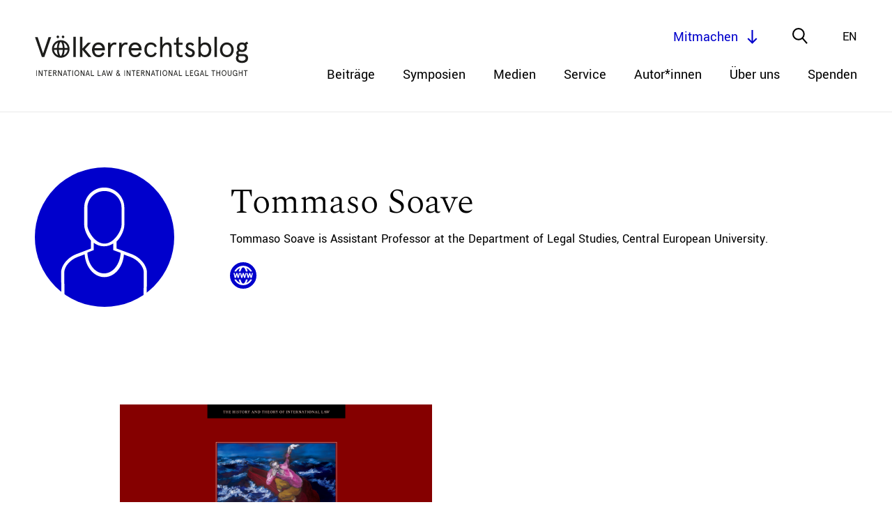

--- FILE ---
content_type: text/html; charset=UTF-8
request_url: https://voelkerrechtsblog.org/de/authors/tommaso-soave/
body_size: 10221
content:

<!doctype html>
<html class="no-js" lang="de">
    <head>
        <meta charset="utf-8">
        <meta content="IE=edge,chrome=1" http-equiv="X-UA-Compatible">
        <meta name="viewport" content="width=device-width, initial-scale=1.0">
        
        <!--[if lt IE 9]>
            <script src="https://voelkerrechtsblog.org/wp-content/themes/voelkerrechtsblog-theme/js/html5shiv.min.js"></script>
        <![endif]-->
        <link rel="stylesheet" href="https://voelkerrechtsblog.org/wp-content/themes/voelkerrechtsblog-theme/css/jquery-ui.css">
        <link rel="stylesheet" href="https://voelkerrechtsblog.org/wp-content/themes/voelkerrechtsblog-theme/css/animate.css">
        <link rel="stylesheet" href="https://voelkerrechtsblog.org/wp-content/themes/voelkerrechtsblog-theme/style.css?1715070011">

        <link rel="apple-touch-icon" sizes="180x180" href="https://voelkerrechtsblog.org/wp-content/themes/voelkerrechtsblog-theme/favicons//apple-touch-icon.png">
        <link rel="icon" type="image/png" sizes="32x32" href="https://voelkerrechtsblog.org/wp-content/themes/voelkerrechtsblog-theme/favicons//favicon-32x32.png">
        <link rel="icon" type="image/png" sizes="16x16" href="https://voelkerrechtsblog.org/wp-content/themes/voelkerrechtsblog-theme/favicons//favicon-16x16.png">
        <link rel="manifest" href="https://voelkerrechtsblog.org/wp-content/themes/voelkerrechtsblog-theme/favicons//site.webmanifest">

	      <meta name='robots' content='index, follow, max-image-preview:large, max-snippet:-1, max-video-preview:-1' />

	<!-- This site is optimized with the Yoast SEO plugin v26.8 - https://yoast.com/product/yoast-seo-wordpress/ -->
	<title>Articles written by Tommaso Soave on Völkerrechtsblog</title>
	<link rel="canonical" href="https://voelkerrechtsblog.org/authors/tommaso-soave/" />
	<script type="application/ld+json" class="yoast-schema-graph">{"@context":"https://schema.org","@graph":[{"@type":"CollectionPage","@id":"https://voelkerrechtsblog.org/authors/tommaso-soave/","url":"https://voelkerrechtsblog.org/authors/tommaso-soave/","name":"Articles written by Tommaso Soave on Völkerrechtsblog","isPartOf":{"@id":"https://voelkerrechtsblog.org/#website"},"breadcrumb":{"@id":"https://voelkerrechtsblog.org/authors/tommaso-soave/#breadcrumb"},"inLanguage":"de-DE"},{"@type":"BreadcrumbList","@id":"https://voelkerrechtsblog.org/authors/tommaso-soave/#breadcrumb","itemListElement":[{"@type":"ListItem","position":1,"name":"Home","item":"https://voelkerrechtsblog.org/"},{"@type":"ListItem","position":2,"name":"Tommaso Soave"}]},{"@type":"WebSite","@id":"https://voelkerrechtsblog.org/#website","url":"https://voelkerrechtsblog.org/","name":"Völkerrechtsblog","description":"International Law and International Legal Thought","publisher":{"@id":"https://voelkerrechtsblog.org/#organization"},"potentialAction":[{"@type":"SearchAction","target":{"@type":"EntryPoint","urlTemplate":"https://voelkerrechtsblog.org/?s={search_term_string}"},"query-input":{"@type":"PropertyValueSpecification","valueRequired":true,"valueName":"search_term_string"}}],"inLanguage":"de-DE"},{"@type":"Organization","@id":"https://voelkerrechtsblog.org/#organization","name":"Völkerrechtsblog","url":"https://voelkerrechtsblog.org/","logo":{"@type":"ImageObject","inLanguage":"de-DE","@id":"https://voelkerrechtsblog.org/#/schema/logo/image/","url":"https://voelkerrechtsblog.org/wp-content/uploads/2020/09/Logo_big_transp.png","contentUrl":"https://voelkerrechtsblog.org/wp-content/uploads/2020/09/Logo_big_transp.png","width":1814,"height":2277,"caption":"Völkerrechtsblog"},"image":{"@id":"https://voelkerrechtsblog.org/#/schema/logo/image/"}}]}</script>
	<!-- / Yoast SEO plugin. -->


<link rel="alternate" type="application/rss+xml" title="Völkerrechtsblog &raquo; Author-Feed für Tommaso Soave" href="https://voelkerrechtsblog.org/de/authors/tommaso-soave/feed/" />
<style id='wp-img-auto-sizes-contain-inline-css' type='text/css'>
img:is([sizes=auto i],[sizes^="auto," i]){contain-intrinsic-size:3000px 1500px}
/*# sourceURL=wp-img-auto-sizes-contain-inline-css */
</style>
<style id='wp-block-library-inline-css' type='text/css'>
:root{--wp-block-synced-color:#7a00df;--wp-block-synced-color--rgb:122,0,223;--wp-bound-block-color:var(--wp-block-synced-color);--wp-editor-canvas-background:#ddd;--wp-admin-theme-color:#007cba;--wp-admin-theme-color--rgb:0,124,186;--wp-admin-theme-color-darker-10:#006ba1;--wp-admin-theme-color-darker-10--rgb:0,107,160.5;--wp-admin-theme-color-darker-20:#005a87;--wp-admin-theme-color-darker-20--rgb:0,90,135;--wp-admin-border-width-focus:2px}@media (min-resolution:192dpi){:root{--wp-admin-border-width-focus:1.5px}}.wp-element-button{cursor:pointer}:root .has-very-light-gray-background-color{background-color:#eee}:root .has-very-dark-gray-background-color{background-color:#313131}:root .has-very-light-gray-color{color:#eee}:root .has-very-dark-gray-color{color:#313131}:root .has-vivid-green-cyan-to-vivid-cyan-blue-gradient-background{background:linear-gradient(135deg,#00d084,#0693e3)}:root .has-purple-crush-gradient-background{background:linear-gradient(135deg,#34e2e4,#4721fb 50%,#ab1dfe)}:root .has-hazy-dawn-gradient-background{background:linear-gradient(135deg,#faaca8,#dad0ec)}:root .has-subdued-olive-gradient-background{background:linear-gradient(135deg,#fafae1,#67a671)}:root .has-atomic-cream-gradient-background{background:linear-gradient(135deg,#fdd79a,#004a59)}:root .has-nightshade-gradient-background{background:linear-gradient(135deg,#330968,#31cdcf)}:root .has-midnight-gradient-background{background:linear-gradient(135deg,#020381,#2874fc)}:root{--wp--preset--font-size--normal:16px;--wp--preset--font-size--huge:42px}.has-regular-font-size{font-size:1em}.has-larger-font-size{font-size:2.625em}.has-normal-font-size{font-size:var(--wp--preset--font-size--normal)}.has-huge-font-size{font-size:var(--wp--preset--font-size--huge)}.has-text-align-center{text-align:center}.has-text-align-left{text-align:left}.has-text-align-right{text-align:right}.has-fit-text{white-space:nowrap!important}#end-resizable-editor-section{display:none}.aligncenter{clear:both}.items-justified-left{justify-content:flex-start}.items-justified-center{justify-content:center}.items-justified-right{justify-content:flex-end}.items-justified-space-between{justify-content:space-between}.screen-reader-text{border:0;clip-path:inset(50%);height:1px;margin:-1px;overflow:hidden;padding:0;position:absolute;width:1px;word-wrap:normal!important}.screen-reader-text:focus{background-color:#ddd;clip-path:none;color:#444;display:block;font-size:1em;height:auto;left:5px;line-height:normal;padding:15px 23px 14px;text-decoration:none;top:5px;width:auto;z-index:100000}html :where(.has-border-color){border-style:solid}html :where([style*=border-top-color]){border-top-style:solid}html :where([style*=border-right-color]){border-right-style:solid}html :where([style*=border-bottom-color]){border-bottom-style:solid}html :where([style*=border-left-color]){border-left-style:solid}html :where([style*=border-width]){border-style:solid}html :where([style*=border-top-width]){border-top-style:solid}html :where([style*=border-right-width]){border-right-style:solid}html :where([style*=border-bottom-width]){border-bottom-style:solid}html :where([style*=border-left-width]){border-left-style:solid}html :where(img[class*=wp-image-]){height:auto;max-width:100%}:where(figure){margin:0 0 1em}html :where(.is-position-sticky){--wp-admin--admin-bar--position-offset:var(--wp-admin--admin-bar--height,0px)}@media screen and (max-width:600px){html :where(.is-position-sticky){--wp-admin--admin-bar--position-offset:0px}}
/*wp_block_styles_on_demand_placeholder:697b0f537bb95*/
/*# sourceURL=wp-block-library-inline-css */
</style>
<style id='classic-theme-styles-inline-css' type='text/css'>
/*! This file is auto-generated */
.wp-block-button__link{color:#fff;background-color:#32373c;border-radius:9999px;box-shadow:none;text-decoration:none;padding:calc(.667em + 2px) calc(1.333em + 2px);font-size:1.125em}.wp-block-file__button{background:#32373c;color:#fff;text-decoration:none}
/*# sourceURL=/wp-includes/css/classic-themes.min.css */
</style>
<link rel='stylesheet' id='wpo_min-header-0-css' href='https://voelkerrechtsblog.org/wp-content/cache/wpo-minify/1760947077/assets/wpo-minify-header-31601434.min.css' type='text/css' media='all' />
<script type="text/javascript" id="wpo_min-header-0-js-extra">
/* <![CDATA[ */
var loadmore_btn_params = {"ajaxurl":"https://voelkerrechtsblog.org/wp-admin/admin-ajax.php","posts":"{\"authors\":\"tommaso-soave\",\"lang\":\"de\",\"error\":\"\",\"m\":\"\",\"p\":0,\"post_parent\":\"\",\"subpost\":\"\",\"subpost_id\":\"\",\"attachment\":\"\",\"attachment_id\":0,\"name\":\"\",\"pagename\":\"\",\"page_id\":0,\"second\":\"\",\"minute\":\"\",\"hour\":\"\",\"day\":0,\"monthnum\":0,\"year\":0,\"w\":0,\"category_name\":\"\",\"tag\":\"\",\"cat\":\"\",\"tag_id\":\"\",\"author\":\"\",\"author_name\":\"\",\"feed\":\"\",\"tb\":\"\",\"paged\":0,\"meta_key\":\"\",\"meta_value\":\"\",\"preview\":\"\",\"s\":\"\",\"sentence\":\"\",\"title\":\"\",\"fields\":\"all\",\"menu_order\":\"\",\"embed\":\"\",\"category__in\":[],\"category__not_in\":[],\"category__and\":[],\"post__in\":[],\"post__not_in\":[],\"post_name__in\":[],\"tag__in\":[],\"tag__not_in\":[],\"tag__and\":[],\"tag_slug__in\":[],\"tag_slug__and\":[],\"post_parent__in\":[],\"post_parent__not_in\":[],\"author__in\":[],\"author__not_in\":[],\"search_columns\":[],\"meta_query\":[{\"relation\":\"OR\",\"0\":{\"key\":\"_languages\",\"compare\":\"NOT EXISTS\"},\"1\":{\"key\":\"_languages\",\"value\":\"s:2:\\\"de\\\";\",\"compare\":\"LIKE\"}}],\"ignore_sticky_posts\":false,\"suppress_filters\":false,\"cache_results\":true,\"update_post_term_cache\":true,\"update_menu_item_cache\":false,\"lazy_load_term_meta\":true,\"update_post_meta_cache\":true,\"post_type\":\"\",\"posts_per_page\":99,\"nopaging\":false,\"comments_per_page\":\"50\",\"no_found_rows\":false,\"taxonomy\":\"authors\",\"term\":\"tommaso-soave\",\"order\":\"DESC\"}","current_page":"1","max_page":"1"};
//# sourceURL=wpo_min-header-0-js-extra
/* ]]> */
</script>
<script type="text/javascript" src="https://voelkerrechtsblog.org/wp-content/cache/wpo-minify/1760947077/assets/wpo-minify-header-7b160e63.min.js" id="wpo_min-header-0-js"></script>
<link rel="https://api.w.org/" href="https://voelkerrechtsblog.org/de/wp-json/" /><link rel="alternate" title="JSON" type="application/json" href="https://voelkerrechtsblog.org/de/wp-json/wp/v2/authors/7163" /><link rel="EditURI" type="application/rsd+xml" title="RSD" href="https://voelkerrechtsblog.org/xmlrpc.php?rsd" />
<link rel="alternate" hreflang="x-default" href="https://voelkerrechtsblog.org/authors/tommaso-soave/"/>
<link rel="alternate" hreflang="en-en" href="https://voelkerrechtsblog.org/authors/tommaso-soave/"/>
<link rel="alternate" hreflang="de-de" href="https://voelkerrechtsblog.org/de/authors/tommaso-soave/"/>
<style type="text/css">.recentcomments a{display:inline !important;padding:0 !important;margin:0 !important;}</style>		<style type="text/css" id="wp-custom-css">
			.block-accordion.team .accordion-content .block-image-publisher,.block-accordion.authors .accordion-content .block-image-publisher{overflow:hidden;position:relative;min-height:200px;margin:20px 0}
.block-accordion.team .accordion-content .block-image-publisher .block-image,.block-accordion.authors .accordion-content .block-image-publisher .block-image{position:relative;float:left;width:200px;margin:20px 0 40px;}
.block-accordion.team .accordion-content .block-image-publisher .block-image:before,.block-accordion.authors .accordion-content .block-image-publisher .block-image:before{display:block;content:"";width:100%;padding-top:100%}
.block-accordion.team .accordion-content .block-image-publisher .block-image>.content,.block-accordion.authors .accordion-content .block-image-publisher .block-image>.content{position:absolute;top:0;left:0;right:0;bottom:0}
.block-accordion.team .accordion-content .block-image-publisher .block-image canvas,.block-accordion.team .accordion-content .block-image-publisher .block-image img,.block-accordion.authors .accordion-content .block-image-publisher .block-image canvas,.block-accordion.authors .accordion-content .block-image-publisher .block-image img{position:absolute;top:0;left:0;right:0;bottom:0;object-fit:contain;width:100%;height:100%;display:block;-webkit-transition:all 300ms ease-out;-moz-transition:all 300ms ease-out;transition:all 300ms ease-out}
.block-accordion.team .accordion-content .block-image-publisher .block-image-placeholder:before,.block-accordion.authors .accordion-content .block-image-publisher .block-image-placeholder:before{display:block;content:"";width:100%;padding-top:100%}
.block-accordion.team
.accordion-content .block-image-publisher .block-image-placeholder>.content,.block-accordion.authors .accordion-content .block-image-publisher .block-image-placeholder>.content{position:absolute;top:0;left:0;right:0;bottom:0}
.block-accordion.team .accordion-content .block-image-publisher .block-contact,.block-accordion.authors .accordion-content .block-image-publisher .block-contact{position:absolute;top:50%;bottom:auto;-webkit-transform:translateY(-50%);-moz-transform:translateY(-50%);-ms-transform:translateY(-50%);-o-transform:translateY(-50%);transform:translateY(-50%);left:240px}
.block-accordion.team .accordion-content .block-image-publisher .block-contact .block-title,.block-accordion.authors .accordion-content .block-image-publisher .block-contact .block-title{font-family:"Spectral-light",serif;font-size:28px;line-height:45px;-webkit-transform:translateZ(0);-moz-transform:translateZ(0);-ms-transform:translateZ(0);-o-transform:translateZ(0);transform:translateZ(0)}
.block-accordion.team .accordion-content .block-image-publisher .block-contact .email,.block-accordion.authors .accordion-content .block-image-publisher .block-contact .email{display:inline-block;line-height:1.1}
.block-accordion.team .accordion-content .block-image-publisher .block-contact .follow-us,.block-accordion.authors .accordion-content .block-image-publisher .block-contact .follow-us{margin:10px 0 0 -6px}
.block-accordion.team .accordion-content .block-image-publisher .block-contact .follow-us .social-media-list li,.block-accordion.authors .accordion-content .block-image-publisher .block-contact .follow-us .social-media-list li{position:relative;display:inline-block;margin:0 6px}
.block-accordion.team .accordion-content .block-image-publisher .block-contact .follow-us .social-media-list li a,.block-accordion.authors .accordion-content .block-image-publisher .block-contact .follow-us .social-media-list li a{display:inline-block;width:30px;height:30px}@media only screen and (max-width: 800px){.block-accordion.team .editor-in-chief,.block-accordion.authors .editor-in-chief{margin:40px 0}
.block-accordion.team .accordion-head,.block-accordion.authors .accordion-head{padding:20px 30px 20px 0}
.block-accordion.team .accordion-head .accordion-title,.block-accordion.authors .accordion-head .accordion-title{width:100%;margin-bottom:5px}
.block-accordion.team .accordion-head .role,.block-accordion.authors .accordion-head .role{line-height:initial}
.block-accordion.team .accordion-head .dropdown-button,.block-accordion.authors .accordion-head .dropdown-button{top:30px}
.block-accordion.team .accordion-content,.block-accordion.authors .accordion-content{width:100%;padding:0 0 40px 0}
.block-accordion.team .accordion-content .block-image-publisher,.block-accordion.authors .accordion-content .block-image-publisher{min-height:200px;margin:0}
.block-accordion.team .accordion-content .block-image-publisher .block-image,.block-accordion.authors .accordion-content .block-image-publisher .block-image{width:120px;margin:20px 0}
.block-accordion.team .accordion-content .block-image-publisher .block-image-placeholder,.block-accordion.authors .accordion-content .block-image-publisher .block-image-placeholder{width:120px;margin:20px 0}
.block-accordion.team .accordion-content .block-image-publisher .block-contact,.block-accordion.authors .accordion-content .block-image-publisher .block-contact{left:140px}
.block-accordion.team .accordion-content .block-image-publisher .block-contact .block-title,.block-accordion.authors .accordion-content .block-image-publisher .block-contact .block-title{font-size:26px;line-height:36px}		</style>
				  
  		<meta property="og:title" content="The World Bank&#8217;s Lawyers: Book Launch">
  		<meta property="og:description" content="">
     		<meta property="og:image" content="https://voelkerrechtsblog.org/wp-content/uploads/2022/11/WBL-Cover-600x400.png">
     		
  		<meta property="og:url" content="https://voelkerrechtsblog.org/de/the-world-banks-lawyers-book-launch/">
		  
        <meta name="twitter:card" content="summary_large_image">
        <meta name="twitter:site" content="@Voe_Blog">
        <meta name="twitter:creator" content="@Voe_Blog">
        <meta name="twitter:title" content="The World Bank&#8217;s Lawyers: Book Launch">
        <meta name="twitter:description" content="">
            <meta name="twitter:image" content="https://voelkerrechtsblog.org/wp-content/uploads/2022/11/WBL-Cover-600x400.png">
	                 

    </head>
	
	
<!-- TOP NAVIGATION -->


<!-- SEARCH -->



<!-- FILTER -->



<!-- HOME -->


<!-- calls for papers / Jobs -->

<!-- Team -->


<!-- Article / Event -->


<!-- Event -->

<!-- Event Query -->


<!-- Author -->


<!-- Buttons -->





<!-- NEWSLETTER -->
	
	
    
    	
	

	  <body class="archive tax-authors term-tommaso-soave term-7163 wp-theme-voelkerrechtsblog-theme language-de" >

      <header class="site-header" role="banner" class="no-print">
        <div class="innerwrap">
          <div class="content">
            <a href="https://voelkerrechtsblog.org/de" class="logo"></a>
            <div id="mobile-navigation-trigger">
              <span></span><span></span><span></span><span></span>
            </div>
            <nav class="navigation" aria-label="primary-navigation" role="navigation" aria-hidden="true">
	<ul class="menu-items">
		<li id="menu-item-5141" class="menu-item menu-item-type-post_type menu-item-object-page menu-item-5141"><a href="https://voelkerrechtsblog.org/de/archive/">Beiträge</a></li>
<li id="menu-item-276" class="menu-item menu-item-type-post_type menu-item-object-page menu-item-276"><a href="https://voelkerrechtsblog.org/de/symposia/">Symposien</a></li>
<li id="menu-item-11742" class="menu-item menu-item-type-custom menu-item-object-custom menu-item-11742"><a href="https://voelkerrechtsblog.org/de/article-categories/media/">Medien</a></li>
<li id="menu-item-43" class="menu-item menu-item-type-post_type menu-item-object-page menu-item-has-children menu-item-43"><a href="https://voelkerrechtsblog.org/de/services/">Service</a>
<ul class="sub-menu">
	<li id="menu-item-44" class="menu-item menu-item-type-post_type menu-item-object-page menu-item-44"><a href="https://voelkerrechtsblog.org/de/services/events/">Events</a></li>
	<li id="menu-item-45" class="menu-item menu-item-type-post_type menu-item-object-page menu-item-45"><a href="https://voelkerrechtsblog.org/de/services/jobs/">Stellenangebote</a></li>
	<li id="menu-item-46" class="menu-item menu-item-type-post_type menu-item-object-page menu-item-46"><a href="https://voelkerrechtsblog.org/de/services/calls-for-papers/">Publikationsaufrufe</a></li>
	<li id="menu-item-25393" class="menu-item menu-item-type-post_type menu-item-object-page menu-item-25393"><a href="https://voelkerrechtsblog.org/de/services/open-letters-and-statements/">Offene Briefe und Stellungnahmen</a></li>
</ul>
</li>
<li id="menu-item-3342" class="menu-item menu-item-type-post_type menu-item-object-page menu-item-has-children menu-item-3342"><a href="https://voelkerrechtsblog.org/de/authors_/">Autor*innen</a>
<ul class="sub-menu">
	<li id="menu-item-3343" class="menu-item menu-item-type-post_type menu-item-object-page menu-item-3343"><a href="https://voelkerrechtsblog.org/de/authors_/list-of-authors/">Liste der Autor*innen</a></li>
	<li id="menu-item-3344" class="menu-item menu-item-type-post_type menu-item-object-page menu-item-3344"><a href="https://voelkerrechtsblog.org/de/authors_/directions-for-authors/">Hinweise für Autor*innen</a></li>
	<li id="menu-item-18345" class="menu-item menu-item-type-post_type menu-item-object-page menu-item-18345"><a href="https://voelkerrechtsblog.org/de/authors_/book-review-guidelines/">Leitlinien für Rezensionen</a></li>
	<li id="menu-item-20836" class="menu-item menu-item-type-post_type menu-item-object-page menu-item-20836"><a href="https://voelkerrechtsblog.org/de/authors_/reflectioens/">reflectiÖns</a></li>
</ul>
</li>
<li id="menu-item-47" class="menu-item menu-item-type-post_type menu-item-object-page menu-item-has-children menu-item-47"><a href="https://voelkerrechtsblog.org/de/about/">Über uns</a>
<ul class="sub-menu">
	<li id="menu-item-5139" class="menu-item menu-item-type-post_type menu-item-object-page menu-item-5139"><a href="https://voelkerrechtsblog.org/de/about/the-blog/">Über den Blog</a></li>
	<li id="menu-item-48" class="menu-item menu-item-type-post_type menu-item-object-page menu-item-48"><a href="https://voelkerrechtsblog.org/de/about/team-and-contact/">Team und Kontakt</a></li>
	<li id="menu-item-4958" class="menu-item menu-item-type-post_type menu-item-object-page menu-item-4958"><a href="https://voelkerrechtsblog.org/de/about/scientific-advisory-board/">Wissenschaftlicher Beirat</a></li>
	<li id="menu-item-5140" class="menu-item menu-item-type-post_type menu-item-object-page menu-item-5140"><a href="https://voelkerrechtsblog.org/de/about/partnerships-and-funding/">Partnerschaften und Förderungen</a></li>
	<li id="menu-item-4924" class="menu-item menu-item-type-post_type menu-item-object-page menu-item-4924"><a href="https://voelkerrechtsblog.org/de/about/open-access-statement/">Open Access Statement</a></li>
	<li id="menu-item-18166" class="menu-item menu-item-type-post_type menu-item-object-post menu-item-18166"><a href="https://voelkerrechtsblog.org/de/conference-opening-access-closing-the-knowledge-gap-international-legal-scholarship-going-online/">Konferenz</a></li>
	<li id="menu-item-14081" class="menu-item menu-item-type-post_type menu-item-object-page menu-item-14081"><a href="https://voelkerrechtsblog.org/de/about/archivierung/">Archivierung</a></li>
	<li id="menu-item-51" class="menu-item menu-item-type-post_type menu-item-object-page menu-item-51"><a href="https://voelkerrechtsblog.org/de/about/impressum/">Impressum</a></li>
</ul>
</li>
<li id="menu-item-25322" class="menu-item menu-item-type-post_type menu-item-object-page menu-item-25322"><a href="https://voelkerrechtsblog.org/de/donate/">Spenden</a></li>
	</ul>
</nav>
            <div class="top-level-nav">
              <div class="language-chooser">
	<!--
	$type – list, dropdown, select. Default – ‘list’.
	$show – flag, name, both. Default – ‘both’.
 	-->
	<ul class="wpm-language-switcher switcher-list">
			<li class="item-language-en">
							<a href="https://voelkerrechtsblog.org/authors/tommaso-soave/" data-lang="en">
																<span>En</span>
											</a>
					</li>
			<li class="item-language-de active">
							<span data-lang="de">
																<span>De</span>
											</span>
					</li>
	</ul>
</div>
              <div class="search-trigger"></div>
              <div class="participate-btn scrollto-btn" data-location="#participate" data-offset="0">Mitmachen</div>
            </div>
          </div>
        </div>
        <div class="nav-panel">
          <div class="block-search">
            <form id="search-form" action="https://voelkerrechtsblog.org/de" method="get">
	<input autocomplete="off" type="text" name="s" id="search-input" placeholder="Was möchten Sie finden?" value="" />
	<input type="submit" id="searchsubmit" value="search">
</form>
          </div>
        </div>
      </header>

      <nav class="mobile-navigation" aria-label="primary-navigation" role="navigation" aria-hidden="true">
	<ul class="menu-items">
		<li class="menu-item menu-item-type-post_type menu-item-object-page menu-item-5141"><a href="https://voelkerrechtsblog.org/de/archive/">Beiträge</a></li>
<li class="menu-item menu-item-type-post_type menu-item-object-page menu-item-276"><a href="https://voelkerrechtsblog.org/de/symposia/">Symposien</a></li>
<li class="menu-item menu-item-type-custom menu-item-object-custom menu-item-11742"><a href="https://voelkerrechtsblog.org/de/article-categories/media/">Medien</a></li>
<li class="menu-item menu-item-type-post_type menu-item-object-page menu-item-has-children menu-item-43"><a href="https://voelkerrechtsblog.org/de/services/">Service</a>
<ul class="sub-menu">
	<li class="menu-item menu-item-type-post_type menu-item-object-page menu-item-44"><a href="https://voelkerrechtsblog.org/de/services/events/">Events</a></li>
	<li class="menu-item menu-item-type-post_type menu-item-object-page menu-item-45"><a href="https://voelkerrechtsblog.org/de/services/jobs/">Stellenangebote</a></li>
	<li class="menu-item menu-item-type-post_type menu-item-object-page menu-item-46"><a href="https://voelkerrechtsblog.org/de/services/calls-for-papers/">Publikationsaufrufe</a></li>
	<li class="menu-item menu-item-type-post_type menu-item-object-page menu-item-25393"><a href="https://voelkerrechtsblog.org/de/services/open-letters-and-statements/">Offene Briefe und Stellungnahmen</a></li>
</ul>
</li>
<li class="menu-item menu-item-type-post_type menu-item-object-page menu-item-has-children menu-item-3342"><a href="https://voelkerrechtsblog.org/de/authors_/">Autor*innen</a>
<ul class="sub-menu">
	<li class="menu-item menu-item-type-post_type menu-item-object-page menu-item-3343"><a href="https://voelkerrechtsblog.org/de/authors_/list-of-authors/">Liste der Autor*innen</a></li>
	<li class="menu-item menu-item-type-post_type menu-item-object-page menu-item-3344"><a href="https://voelkerrechtsblog.org/de/authors_/directions-for-authors/">Hinweise für Autor*innen</a></li>
	<li class="menu-item menu-item-type-post_type menu-item-object-page menu-item-18345"><a href="https://voelkerrechtsblog.org/de/authors_/book-review-guidelines/">Leitlinien für Rezensionen</a></li>
	<li class="menu-item menu-item-type-post_type menu-item-object-page menu-item-20836"><a href="https://voelkerrechtsblog.org/de/authors_/reflectioens/">reflectiÖns</a></li>
</ul>
</li>
<li class="menu-item menu-item-type-post_type menu-item-object-page menu-item-has-children menu-item-47"><a href="https://voelkerrechtsblog.org/de/about/">Über uns</a>
<ul class="sub-menu">
	<li class="menu-item menu-item-type-post_type menu-item-object-page menu-item-5139"><a href="https://voelkerrechtsblog.org/de/about/the-blog/">Über den Blog</a></li>
	<li class="menu-item menu-item-type-post_type menu-item-object-page menu-item-48"><a href="https://voelkerrechtsblog.org/de/about/team-and-contact/">Team und Kontakt</a></li>
	<li class="menu-item menu-item-type-post_type menu-item-object-page menu-item-4958"><a href="https://voelkerrechtsblog.org/de/about/scientific-advisory-board/">Wissenschaftlicher Beirat</a></li>
	<li class="menu-item menu-item-type-post_type menu-item-object-page menu-item-5140"><a href="https://voelkerrechtsblog.org/de/about/partnerships-and-funding/">Partnerschaften und Förderungen</a></li>
	<li class="menu-item menu-item-type-post_type menu-item-object-page menu-item-4924"><a href="https://voelkerrechtsblog.org/de/about/open-access-statement/">Open Access Statement</a></li>
	<li class="menu-item menu-item-type-post_type menu-item-object-post menu-item-18166"><a href="https://voelkerrechtsblog.org/de/conference-opening-access-closing-the-knowledge-gap-international-legal-scholarship-going-online/">Konferenz</a></li>
	<li class="menu-item menu-item-type-post_type menu-item-object-page menu-item-14081"><a href="https://voelkerrechtsblog.org/de/about/archivierung/">Archivierung</a></li>
	<li class="menu-item menu-item-type-post_type menu-item-object-page menu-item-51"><a href="https://voelkerrechtsblog.org/de/about/impressum/">Impressum</a></li>
</ul>
</li>
<li class="menu-item menu-item-type-post_type menu-item-object-page menu-item-25322"><a href="https://voelkerrechtsblog.org/de/donate/">Spenden</a></li>
	</ul>
</nav>


      

    <div class="wrapper">

      <main>


<section>
    <div class="innerwrap">
      <div class="fadein-element slideup">

                  <div class="block-taxonomy-author fadein-element slideup">
            <div class="title-group">
            </div>
                                          <div class="author">
                <div class="block-image-author">
                                      <div class="block-image-placeholder no-author-image"></div>
                                  </div>
              
                <div class="block-author-biography">
                  <h1 class="author-name">Tommaso Soave</h1>
                                                        <div class="author-short-profile"><p>Tommaso Soave is Assistant Professor at the Department of Legal Studies, Central European University.</p>
</div>
                                                        <div class="follow-us">
                      <ul class="social-media-list">
                                                <li><a class="website white" href="https://people.ceu.edu/tommaso_soave" target="_blank"></a></li>
                                            </ul>
                    </div>
                                  </div>

              </div>
                      </div>
        
        
                  <div class="items block-article-teasers">

                      
          <a href="https://voelkerrechtsblog.org/de/the-world-banks-lawyers-book-launch/" class="item col-2 fadein-element slideup post-type-post">
                                      <div class="block-image fadein-element">
                <img class="lazyload" data-src="https://voelkerrechtsblog.org/wp-content/uploads/2022/11/WBL-Cover-600x400.png" alt="">
              </div>
            
            
            
                            <ul class="category">

                        <li>Book Review</li>
                                            <li>Symposium</li>
          
                                        <li>The World Bank&#8217;s Lawyers</li>
                     
      </ul>
            
            <h2 class="article-title">The World Bank&#8217;s Lawyers: Book Launch</h2>
            <div class="article-date">21.11.2022</div>
            <div class="article-authors"><div class="article-authors">
      
    <span class="author">Florenz Volkaert</span>
      
    <span class="author">Tommaso Soave</span>
      
    <span class="author">Ahmed Memon</span>
      
    <span class="author">Gail Lythgoe</span>
      
    <span class="author">Negar Mansouri</span>
      
    <span class="author">Dimitri Van Den Meerssche</span>
  </div>
</div>

                          <div class="article-teaser-text">On Wednesday 16 November, the ESIL Interest Groups on History of Intentional Law and International Organisations and Völkerrechtsblog, hosted a book launch for The World Bank’s Lawyers by Dr. Dimitri...</div>
            
            <div class="read-more">Mehr lesen</div>
          </a>
                </div>
      
      </div>
    </div>
  </section>




<!-- FOOTER -->
</main>

	<section id="participate" class="block-subscribe-contribution">
		<div class="innerwrap">
			<div class="items">

				

							<div class="item col-2 fadein-element slideup">
					<div class="headline">Deinen Beitrag einreichen</div>
					<div class="subline">Wir begrüßen Beiträge zu allen Themen des Völkerrechts und des Völkerrechtsdenkens. Bitte beachte unsere <a href="/de/authors_/directions-for-authors/" style="color:#00c">Hinweise für Autor*innen</a> und/oder <a href="/de/authors_/book-review-guidelines/" style="color:#00c">Leitlinien für Rezensionen</a>. Du kannst uns Deinen Text zusenden oder Dich mit einer Voranfrage an uns wenden:</div>
					<div class="email"><a href="mailto:editorial-team@voelkerrechtsblog.org">editorial-team@voelkerrechtsblog.org</a></div>
				</div>
							
				<div class="item col-2 fadein-element slideup">
					<div class="headline">Abonniere den Blog</div>
					<div class="subline">Abonniere den Blog um regelmäßig über neue Beiträge informiert zu werden, indem Du Deine E-Mail-Adresse in das unten stehende Feld einträgst.</div>
					<div class="block-newsletter-form" data-placeholder="Deine E-Mail-Adresse">
						 <p><div class="tnp tnp-subscription ">
<form method="post" action="https://voelkerrechtsblog.org/de/?na=s">
<input type="hidden" name="nlang" value="">
<div class="tnp-field tnp-field-email"><label for="tnp-1">Email</label>
<input class="tnp-email" type="email" name="ne" id="tnp-1" value="" placeholder="" required></div>
<div class="tnp-field tnp-privacy-field"><label><input type="checkbox" name="ny" required class="tnp-privacy"> <a target="_blank" href="https://voelkerrechtsblog.org/datenschutz/">By continuing, you accept the privacy policy</a></label></div><div class="tnp-field tnp-field-button" style="text-align: left"><input class="tnp-submit" type="submit" value="Subscribe" style="">
</div>
</form>
</div>
</p> 					</div>
				</div>
			</div>
		</div>
	</section>

	<footer class="no-print">
		<div class="innerwrap">
			<div class="content">
				<div class="block-partners-in-footer first-level">
					<div class="block-headline">Partnerschaften und Förderungen</div>
															    <div class="items">
					      					        <a href="http://www.dgfir.de/society/" class="item col-5">
					          					          					            <div class="block-image fadein-element">
					              <img class="lazyload" data-src="https://voelkerrechtsblog.org/wp-content/uploads/2025/05/DGIR_Logo_inkl_Schriftzug_colored-375x83.jpg" alt="">
					            </div>
					          					        </a>
					      					        <a href="https://www.dfg.de" class="item col-5">
					          					          					            <div class="block-image fadein-element">
					              <img class="lazyload" data-src="https://voelkerrechtsblog.org/wp-content/uploads/2020/09/DFG_Logo-375x95.gif" alt="">
					            </div>
					          					        </a>
					      					        <a href="https://www.ifhv.de/team/prof-dr-pierre-thielboerger" class="item col-5">
					          					          					            <div class="block-image fadein-element">
					              <img class="lazyload" data-src="https://voelkerrechtsblog.org/wp-content/uploads/2021/11/ifhv_thielboerger-e1664442500341-375x233.png" alt="">
					            </div>
					          					        </a>
					      					        <a href="https://www.uni-erfurt.de/en/faculty-of-economics-law-and-social-sciences/fields-of-study/law/administrative-law-and-public-international-law/prof-dr-michael-riegner-llm-nyu-1" class="item col-5">
					          					          					            <div class="block-image fadein-element">
					              <img class="lazyload" data-src="https://voelkerrechtsblog.org/wp-content/uploads/2025/03/Logo_StaWi_02-375x375.png" alt="">
					            </div>
					          					        </a>
					      					        <a href="https://intrechtdok.de/content/index.xml" class="item col-5">
					          					          					            <div class="block-image fadein-element">
					              <img class="lazyload" data-src="https://voelkerrechtsblog.org/wp-content/uploads/2020/09/Logo_intRechtDok-rot.svg" alt="">
					            </div>
					          					        </a>
					      					    </div>
										<a class="btn white" href="https://voelkerrechtsblog.org/de/about/partnerships-and-funding/">Weitere Informationen</a>
				</div>
				<div class="items second-level">
					<div class="item col-2 contact">
						<div class="block-headline">Kontakt</div>
																			<div class="contact-item">
								<div class="healine">Sende uns Deinen Beitrag an</div>
								<a class="email" href="mailto:editorial-team@voelkerrechtsblog.org">editorial-team@voelkerrechtsblog.org</a>
							</div>
													<div class="contact-item">
								<div class="healine">Sende uns Deine Events/Jobs/Calls for Papers an</div>
								<a class="email" href="mailto:newsletter@voelkerrechtsblog.org">newsletter@voelkerrechtsblog.org</a>
							</div>
																	</div>
					<div class="item col-4">
						<div class="block-headline">Folge uns</div>
													<div class="follow-us">
								<ul class="social-media-list">
																		<li><a class="bluesky" href="https://bsky.app/profile/voelkerrechtsblog.org" target="_blank"></a></li>
																		<li><a class="linkedin" href="https://linkedin.com/company/voelkerrechtsblog" target="_blank"></a></li>
																		<li><a class="mastodon" href="https://legal.social/@voelkerrechtsblog" target="_blank"></a></li>
																		<li><a class="facebook" href="https://facebook.com/voelkerrechtsblog/" target="_blank"></a></li>
																		<li><a class="twitter" href="https://x.com/Voe_Blog/status/1899801293520056830" target="_blank"></a></li>
																		<li><a class="instagram" href="https://instagram.com/voelkerrechtsblog" target="_blank"></a></li>
																</ul>
							</div>
											</div>
					<div class="item col-4">
						
	<nav class="footer-navigation" aria-label="footer-navigation" role="navigation">
		<ul class="menu-items footer">
			<li id="menu-item-25324" class="menu-item menu-item-type-post_type menu-item-object-page menu-item-25324"><a href="https://voelkerrechtsblog.org/de/services/events/">Events</a></li>
<li id="menu-item-56" class="menu-item menu-item-type-post_type menu-item-object-page menu-item-56"><a href="https://voelkerrechtsblog.org/de/services/jobs/">Stellenangebote</a></li>
<li id="menu-item-57" class="menu-item menu-item-type-post_type menu-item-object-page menu-item-57"><a href="https://voelkerrechtsblog.org/de/services/calls-for-papers/">Publikationsaufrufe</a></li>
<li id="menu-item-58" class="menu-item menu-item-type-post_type menu-item-object-page menu-item-58"><a href="https://voelkerrechtsblog.org/de/about/impressum/">Impressum</a></li>
<li id="menu-item-59" class="menu-item menu-item-type-post_type menu-item-object-page menu-item-59"><a href="https://voelkerrechtsblog.org/de/datenschutz/">Datenschutz</a></li>
<li id="menu-item-25323" class="menu-item menu-item-type-post_type menu-item-object-page menu-item-25323"><a href="https://voelkerrechtsblog.org/de/donate/">Spenden</a></li>
		</ul>
	</nav>
					</div>
				</div>
				<div class="copyright">© <span>2026</span> Völkerrechtsblog | Sämtliche Beiträge sind unter der <a style="color:#fff" href="https://creativecommons.org/licenses/by-sa/4.0/">Creative Commons BY SA 4.0<a>-Lizenz veröffentlicht.</div>
			</div>
		</div>
	</footer>

</div> <!-- // wrap-->


<script src="https://voelkerrechtsblog.org/wp-content/themes/voelkerrechtsblog-theme/js/modernizr-custom.js"></script>
<script src="https://voelkerrechtsblog.org/wp-content/themes/voelkerrechtsblog-theme/js/jquery-ui.min.js"></script>
<script src="https://voelkerrechtsblog.org/wp-content/themes/voelkerrechtsblog-theme/js/lazysizes.min.js"></script>
<script src="https://voelkerrechtsblog.org/wp-content/themes/voelkerrechtsblog-theme/js/unveilhooks.min.js"></script>
<script src="https://voelkerrechtsblog.org/wp-content/themes/voelkerrechtsblog-theme/js/swiper/swiper.min.js"></script>
<script src="https://voelkerrechtsblog.org/wp-content/themes/voelkerrechtsblog-theme/js/datepicker.min.js"></script>
<script src="https://voelkerrechtsblog.org/wp-content/themes/voelkerrechtsblog-theme/js/print.min.js"></script>
<script src="https://voelkerrechtsblog.org/wp-content/themes/voelkerrechtsblog-theme/js/main.js?1769672531"></script>


<script type="speculationrules">
{"prefetch":[{"source":"document","where":{"and":[{"href_matches":"/de/*"},{"not":{"href_matches":["/wp-*.php","/wp-admin/*","/wp-content/uploads/*","/wp-content/*","/wp-content/plugins/*","/wp-content/themes/voelkerrechtsblog-theme/*","/de/*\\?(.+)"]}},{"not":{"selector_matches":"a[rel~=\"nofollow\"]"}},{"not":{"selector_matches":".no-prefetch, .no-prefetch a"}}]},"eagerness":"conservative"}]}
</script>
<!-- Matomo -->
<script>
  var _paq = window._paq = window._paq || [];
  /* tracker methods like "setCustomDimension" should be called before "trackPageView" */
  _paq.push(["disableCookies"]);
  _paq.push(['trackPageView']);
  _paq.push(['enableLinkTracking']);
  (function() {
    var u="//analytics.voelkerrechtsblog.org/";
    _paq.push(['setTrackerUrl', u+'matomo.php']);
    _paq.push(['setSiteId', '5']);
    var d=document, g=d.createElement('script'), s=d.getElementsByTagName('script')[0];
    g.async=true; g.src=u+'matomo.js'; s.parentNode.insertBefore(g,s);
  })();
</script>
<!-- End Matomo Code -->
<script type="text/javascript" id="wpo_min-footer-0-js-extra">
/* <![CDATA[ */
var newsletter_data = {"action_url":"https://voelkerrechtsblog.org/wp-admin/admin-ajax.php"};
//# sourceURL=wpo_min-footer-0-js-extra
/* ]]> */
</script>
<script type="text/javascript" src="https://voelkerrechtsblog.org/wp-content/cache/wpo-minify/1760947077/assets/wpo-minify-footer-4e2f0663.min.js" id="wpo_min-footer-0-js"></script>

</body>
</html>


--- FILE ---
content_type: image/svg+xml
request_url: https://voelkerrechtsblog.org/wp-content/themes/voelkerrechtsblog-theme/img/social/website_icon_w.svg
body_size: 799
content:
<?xml version="1.0" encoding="UTF-8" standalone="no"?><!DOCTYPE svg PUBLIC "-//W3C//DTD SVG 1.1//EN" "http://www.w3.org/Graphics/SVG/1.1/DTD/svg11.dtd"><svg width="100%" height="100%" viewBox="0 0 32 32" version="1.1" xmlns="http://www.w3.org/2000/svg" xmlns:xlink="http://www.w3.org/1999/xlink" xml:space="preserve" xmlns:serif="http://www.serif.com/" style="fill-rule:evenodd;clip-rule:evenodd;stroke-linejoin:round;stroke-miterlimit:2;"><path d="M16,0.071c-6.413,-0 -11.954,3.817 -14.477,9.292l2.987,-0c1.429,-2.463 3.628,-4.426 6.264,-5.56c-0.882,1.496 -1.601,3.389 -2.075,5.56l2.78,-0c1.007,-4.034 2.826,-6.637 4.521,-6.637c1.695,-0 3.514,2.603 4.521,6.637l2.78,-0c-0.474,-2.171 -1.192,-4.064 -2.075,-5.56c2.636,1.134 4.835,3.097 6.264,5.56l2.987,-0c-2.523,-5.475 -8.064,-9.292 -14.477,-9.292Zm-15.929,11.947l1.991,7.964l1.95,0c-0,0 1.378,-4.822 1.41,-5.185l0.041,0c0.014,0.33 1.37,5.185 1.37,5.185l1.866,0l1.991,-7.964l-1.7,-0c-0,-0 -1.148,4.768 -1.162,5.061l-0.042,0c-0.036,-0.374 -1.328,-5.061 -1.328,-5.061l-1.825,-0c0,-0 -1.521,4.817 -1.534,5.102c-0.02,-0.381 -1.162,-5.102 -1.162,-5.102l-1.866,-0Zm10.619,-0l1.991,7.964l1.95,0c0,0 1.38,-4.822 1.41,-5.185l0.041,0c0.015,0.33 1.37,5.185 1.37,5.185l1.867,0l1.991,-7.964l-1.701,-0c0,-0 -1.148,4.768 -1.161,5.061l-0.043,0c-0.036,-0.374 -1.327,-5.061 -1.327,-5.061l-1.825,-0c-0,-0 -1.522,4.817 -1.535,5.102c-0.02,-0.381 -1.161,-5.102 -1.161,-5.102l-1.867,-0Zm10.62,-0l1.991,7.964l1.95,0c-0,0 1.379,-4.822 1.41,-5.185l0.041,0c0.014,0.33 1.37,5.185 1.37,5.185l1.866,0l1.991,-7.964l-1.7,-0c-0,-0 -1.148,4.768 -1.162,5.061l-0.042,0c-0.036,-0.374 -1.328,-5.061 -1.328,-5.061l-1.825,-0c0,-0 -1.521,4.817 -1.534,5.102c-0.02,-0.381 -1.162,-5.102 -1.162,-5.102l-1.866,-0Zm-19.787,10.619c2.523,5.475 8.064,9.292 14.477,9.292c6.413,0 11.954,-3.817 14.477,-9.292l-2.987,0c-1.429,2.463 -3.628,4.426 -6.264,5.56c0.882,-1.496 1.601,-3.389 2.075,-5.56l-2.78,0c-1.007,4.034 -2.825,6.637 -4.521,6.637c-1.696,0 -3.514,-2.603 -4.521,-6.637l-2.78,0c0.474,2.171 1.192,4.064 2.074,5.56c-2.637,-1.134 -4.834,-3.097 -6.263,-5.56l-2.987,0Z" style="fill:#fff;fill-rule:nonzero;"/></svg>

--- FILE ---
content_type: image/svg+xml
request_url: https://voelkerrechtsblog.org/wp-content/themes/voelkerrechtsblog-theme/img/social/website_icon.svg
body_size: 798
content:
<?xml version="1.0" encoding="UTF-8" standalone="no"?><!DOCTYPE svg PUBLIC "-//W3C//DTD SVG 1.1//EN" "http://www.w3.org/Graphics/SVG/1.1/DTD/svg11.dtd"><svg width="100%" height="100%" viewBox="0 0 32 32" version="1.1" xmlns="http://www.w3.org/2000/svg" xmlns:xlink="http://www.w3.org/1999/xlink" xml:space="preserve" xmlns:serif="http://www.serif.com/" style="fill-rule:evenodd;clip-rule:evenodd;stroke-linejoin:round;stroke-miterlimit:2;"><path d="M16,0.071c-6.413,-0 -11.954,3.817 -14.477,9.292l2.987,-0c1.429,-2.463 3.628,-4.426 6.264,-5.56c-0.882,1.496 -1.601,3.389 -2.075,5.56l2.78,-0c1.007,-4.034 2.826,-6.637 4.521,-6.637c1.695,-0 3.514,2.603 4.521,6.637l2.78,-0c-0.474,-2.171 -1.192,-4.064 -2.075,-5.56c2.636,1.134 4.835,3.097 6.264,5.56l2.987,-0c-2.523,-5.475 -8.064,-9.292 -14.477,-9.292Zm-15.929,11.947l1.991,7.964l1.95,0c-0,0 1.378,-4.822 1.41,-5.185l0.041,0c0.014,0.33 1.37,5.185 1.37,5.185l1.866,0l1.991,-7.964l-1.7,-0c-0,-0 -1.148,4.768 -1.162,5.061l-0.042,0c-0.036,-0.374 -1.328,-5.061 -1.328,-5.061l-1.825,-0c0,-0 -1.521,4.817 -1.534,5.102c-0.02,-0.381 -1.162,-5.102 -1.162,-5.102l-1.866,-0Zm10.619,-0l1.991,7.964l1.95,0c0,0 1.38,-4.822 1.41,-5.185l0.041,0c0.015,0.33 1.37,5.185 1.37,5.185l1.867,0l1.991,-7.964l-1.701,-0c0,-0 -1.148,4.768 -1.161,5.061l-0.043,0c-0.036,-0.374 -1.327,-5.061 -1.327,-5.061l-1.825,-0c-0,-0 -1.522,4.817 -1.535,5.102c-0.02,-0.381 -1.161,-5.102 -1.161,-5.102l-1.867,-0Zm10.62,-0l1.991,7.964l1.95,0c-0,0 1.379,-4.822 1.41,-5.185l0.041,0c0.014,0.33 1.37,5.185 1.37,5.185l1.866,0l1.991,-7.964l-1.7,-0c-0,-0 -1.148,4.768 -1.162,5.061l-0.042,0c-0.036,-0.374 -1.328,-5.061 -1.328,-5.061l-1.825,-0c0,-0 -1.521,4.817 -1.534,5.102c-0.02,-0.381 -1.162,-5.102 -1.162,-5.102l-1.866,-0Zm-19.787,10.619c2.523,5.475 8.064,9.292 14.477,9.292c6.413,0 11.954,-3.817 14.477,-9.292l-2.987,0c-1.429,2.463 -3.628,4.426 -6.264,5.56c0.882,-1.496 1.601,-3.389 2.075,-5.56l-2.78,0c-1.007,4.034 -2.825,6.637 -4.521,6.637c-1.696,0 -3.514,-2.603 -4.521,-6.637l-2.78,0c0.474,2.171 1.192,4.064 2.074,5.56c-2.637,-1.134 -4.834,-3.097 -6.263,-5.56l-2.987,0Z" style="fill:#00c;fill-rule:nonzero;"/></svg>

--- FILE ---
content_type: image/svg+xml
request_url: https://voelkerrechtsblog.org/wp-content/themes/voelkerrechtsblog-theme/img/social/instagram_icon_g.svg
body_size: 2591
content:
<?xml version="1.0" encoding="utf-8"?>
<!-- Generator: Adobe Illustrator 16.0.3, SVG Export Plug-In . SVG Version: 6.00 Build 0)  -->
<!DOCTYPE svg PUBLIC "-//W3C//DTD SVG 1.1//EN" "http://www.w3.org/Graphics/SVG/1.1/DTD/svg11.dtd">
<svg version="1.1" id="Layer_1" xmlns:serif="http://www.serif.com/"
	 xmlns="http://www.w3.org/2000/svg" xmlns:xlink="http://www.w3.org/1999/xlink" x="0px" y="0px" width="1500px" height="1500px"
	 viewBox="0 0 1500 1500" enable-background="new 0 0 1500 1500" xml:space="preserve">
<g>
	<path fill-rule="evenodd" clip-rule="evenodd" fill="#666666" d="M749.615,1483.349c-75.992,0-151.986,0.424-227.972-0.195
		c-33.332-0.272-66.713-1.785-99.953-4.302c-63.994-4.844-126.104-18.069-184.184-46.512
		c-71.709-35.118-125.273-89.128-163.116-158.962c-24.493-45.2-38.927-93.854-47.583-144.36
		c-6.958-40.604-9.822-81.597-10.024-122.675c-0.73-148.277-1.156-296.559-1.005-444.838c0.044-43.376,1.358-86.812,3.919-130.11
		c3.722-62.925,15.703-124.279,41.751-182.166c36.696-81.55,96.503-140.881,176.009-180.727
		c44.373-22.238,91.689-35.217,140.584-42.936c40.072-6.325,80.47-8.575,120.922-8.977c92.667-0.917,185.34-1.437,278.012-1.479
		c74.754-0.035,149.512,0.504,224.26,1.474c48.503,0.629,96.887,3.6,144.674,12.844c52.52,10.16,102.55,26.976,148.271,55.322
		c53.752,33.324,94.479,78.991,125.688,133.49c27.377,47.812,43.718,99.508,52.817,153.642c5.899,35.098,7.892,70.447,8.569,106.039
		c2.946,154.91,3.664,309.828,2.396,464.754c-0.331,40.449-1.468,80.932-3.738,121.313c-3.423,60.885-14.569,120.307-38.044,176.985
		c-32.982,79.634-88.941,138.496-163.47,180.416c-46.761,26.301-97.187,42.081-149.885,51.138
		c-42.439,7.295-85.29,9.657-128.231,10.174c-83.551,1.006-167.109,1.49-250.665,2.19
		C749.617,1484.378,749.616,1483.862,749.615,1483.349z M760.594,145.493c0-0.034,0-0.068,0-0.102
		c-20.698,0-41.396-0.039-62.094,0.007c-51.434,0.115-102.873-0.104-154.3,0.556c-27.621,0.355-55.224,2.191-82.829,3.483
		c-9.251,0.433-18.556,0.735-27.711,2c-16.332,2.257-32.526,5.512-48.856,7.79c-34.729,4.847-67.766,14.499-98.157,32.472
		c-20.53,12.143-40.716,24.957-57.407,42.007c-37.822,38.637-59.348,85.84-67.8,138.752c-6.718,42.058-11.324,84.444-12.645,127.099
		c-1.099,35.498-3.004,70.991-3.173,106.492c-0.449,94.375-0.214,188.754-0.115,283.131c0.029,27.646,0.191,55.298,0.888,82.932
		c0.579,22.988,1.962,45.958,3.132,68.929c0.447,8.786,1.242,17.555,1.964,26.324c2.188,26.571,9.653,52.129,14.917,78.114
		c4.069,20.082,10.055,39.353,19.922,57.438c13.146,24.094,27.599,47.422,47.071,66.784c35.962,35.759,80.12,56.791,129.507,66.316
		c24.339,4.694,49.143,7.41,73.862,9.611c37.355,3.326,74.805,7.404,112.241,7.68c131.286,0.967,262.583,0.703,393.875,0.301
		c32.708-0.101,65.412-2.418,98.111-3.853c8.787-0.386,17.619-0.802,26.313-2.038c16.021-2.279,31.92-5.402,47.931-7.767
		c30.254-4.467,59.506-11.912,86.696-26.499c24.473-13.129,48.144-27.682,67.648-47.422c39.905-40.387,61.516-90.188,69.41-145.847
		c6.133-43.238,11.034-86.659,11.947-130.433c0.618-29.639,2.725-59.259,2.829-88.892c0.364-101.79,0.533-203.584-0.041-305.372
		c-0.251-44.451-2.468-88.892-3.82-133.336c-0.828-27.238-5.688-53.914-10.196-80.731c-5.716-34.002-15.104-66.389-32.899-96.099
		c-13.285-22.181-27.487-43.714-46.624-61.367c-28.313-26.118-61.758-43.226-98.321-54.588
		c-26.852-8.345-54.719-10.654-82.425-14.187c-50.802-6.478-101.918-8.06-152.968-9.366
		C871.217,144.399,815.891,145.493,760.594,145.493z"/>
	<path fill-rule="evenodd" clip-rule="evenodd" fill="#666666" d="M747.313,371.322c47.552,0.793,93.867,7.733,138.463,24.53
		c47.588,17.924,88.443,45.978,124.279,81.901c35.825,35.914,65.263,76.075,84.973,123.035
		c14.316,34.112,23.05,69.617,26.627,106.426c4.75,48.86,1.875,97.141-10.945,144.655c-16.492,61.125-48.108,113.778-91.267,159.504
		c-57.072,60.469-126.599,98.254-209.097,110.869c-64.823,9.912-128.678,5.926-190.951-15.798
		c-46.234-16.129-87.063-41.458-123.823-73.534c-50.793-44.324-87.498-98.148-108.517-162.36
		c-15.615-47.703-20.115-96.729-17.66-146.71c6.729-136.992,92.581-247.837,187.51-302.815
		c43.191-25.015,89.615-40.336,139.171-45.872C713.087,373.254,730.231,372.564,747.313,371.322z M993.619,742.578
		c-0.872-8.021-1.593-23.048-4.259-37.722c-12.319-67.818-48.021-120.804-103.997-160.31
		c-40.063-28.277-85.193-41.129-133.938-42.01c-37.694-0.681-74.563,4.646-108.37,21.685
		c-88.23,44.469-138.688,114.968-143.614,215.178c-2.325,47.288,6.093,92.838,32.091,132.904
		c45.815,70.61,109.386,114.115,195.259,120.273c62.22,4.461,119.362-9.982,168.93-48.886
		C958.54,894.387,992.666,830.248,993.619,742.578z"/>
	<path fill-rule="evenodd" clip-rule="evenodd" fill="#666666" d="M1140.935,444.065c-26.803-0.132-47.927-12.21-65.528-31.441
		c-13.859-15.144-22.493-32.694-23.5-53.513c-1.295-26.794,9.527-48.539,28.229-66.879c15.841-15.531,34.396-25.439,56.972-26.451
		c28.31-1.268,50.826,10.803,69.296,31.188c35.329,38.994,30.988,91.053-10.152,125.75
		C1180.255,436.21,1162.158,444.144,1140.935,444.065z"/>
</g>
</svg>


--- FILE ---
content_type: image/svg+xml
request_url: https://voelkerrechtsblog.org/wp-content/themes/voelkerrechtsblog-theme/img/author_placeholder.svg
body_size: 1066
content:
<?xml version="1.0" encoding="UTF-8" standalone="no"?><!DOCTYPE svg PUBLIC "-//W3C//DTD SVG 1.1//EN" "http://www.w3.org/Graphics/SVG/1.1/DTD/svg11.dtd"><svg width="100%" height="100%" viewBox="0 0 2763 2763" version="1.1" xmlns="http://www.w3.org/2000/svg" xmlns:xlink="http://www.w3.org/1999/xlink" xml:space="preserve" xmlns:serif="http://www.serif.com/" style="fill-rule:evenodd;clip-rule:evenodd;stroke-linejoin:round;stroke-miterlimit:2;"><g id="Icon_Author"><g><path d="M1371.6,2100.7c-177.254,-0 -321.916,-183.871 -329.937,-413.588c62.141,-23.891 105.791,-40.925 105.791,-40.925l19.784,-7.8l-0,-145.329c56.212,42.467 124.133,70.579 203.962,70.579c70.463,0 131.504,-22.15 183.579,-56.421l0,131.667l20.384,7.55c-0,0 53.666,19.621 126.221,46.292c-10.213,227.083 -154.03,407.975 -329.784,407.975Zm-329.937,-1299.67c-0,-183.217 151.846,-332.271 338.541,-332.271c186.646,-0 338.542,149.054 338.542,332.271l0,341.692c0,65.666 -55.7,189.791 -143.246,275.583c-1.35,1.129 -2.5,2.354 -3.65,3.779c-53.9,51.533 -119.596,88.342 -191.646,88.342c-195.595,-0 -338.541,-258.013 -338.541,-367.705l-0,-341.691Zm875.779,916.462c-114.804,-42.508 -246.763,-91.221 -296.404,-109.471l-0,-138.687c101.316,-100.346 153.087,-246.771 153.087,-326.879l0,-345.329c0,-219.342 -178.429,-397.813 -397.766,-397.813c-219.338,0 -397.767,178.471 -397.767,397.813l-0,345.329c-0,74.95 45.425,207.783 134.192,306.787c-0.496,2.234 -1.388,4.317 -1.388,6.696l0,152.529c-47.258,18.4 -171.733,66.763 -285.842,109.025c-175.895,65.225 -309.691,230.45 -304.583,376.134c2.875,83.629 5.158,718.783 5.158,718.883l61.988,-1.338c-0,0.001 -2.283,-635.704 -5.208,-719.679c-4.213,-120.633 111.879,-259.37 264.22,-315.866c47.059,-17.459 95.759,-35.913 140.242,-52.825c17.454,252.621 185.271,451.625 389.383,451.625c202.825,-0 369.996,-196.475 389.188,-446.913c42.35,15.671 87.329,32.288 129.979,48.113c152.392,56.496 268.433,195.233 264.167,315.866c-2.875,83.975 -5.159,719.68 -5.159,719.68l61.992,1.337c0,-0.05 2.279,-635.254 5.154,-718.883c5.108,-145.684 -128.687,-310.909 -304.633,-376.134Z" style="fill:#fff;"/></g></g></svg>

--- FILE ---
content_type: image/svg+xml
request_url: https://voelkerrechtsblog.org/wp-content/themes/voelkerrechtsblog-theme/img/pfeil_unten.svg
body_size: 448
content:
<?xml version="1.0" encoding="UTF-8"?>
<svg width="14px" height="19px" viewBox="0 0 14 19" version="1.1" xmlns="http://www.w3.org/2000/svg" xmlns:xlink="http://www.w3.org/1999/xlink">
    <!-- Generator: Sketch 64 (93537) - https://sketch.com -->
    <title>Pfeil_unten</title>
    <desc>Created with Sketch.</desc>
    <g id="Pfeil_unten" stroke="none" stroke-width="1" fill="none" fill-rule="evenodd">
        <rect fill="#FFFFFF" x="0" y="0" width="14" height="19"></rect>
        <g id="Group-47" transform="translate(7.000000, 9.500000) rotate(-270.000000) translate(-7.000000, -9.500000) translate(-2.000000, 3.000000)" stroke="#0000CC" stroke-width="2">
            <g id="Group-17" transform="translate(4.500000, 0.500000)">
                <polyline id="Rectangle" transform="translate(6.554330, 5.970642) rotate(-405.000000) translate(-6.554330, -5.970642) " points="10.7549366 1.75044118 10.7745318 10.1908438 2.33412918 10.1712486"></polyline>
            </g>
            <line x1="15.3125" y1="6.5" x2="0.5" y2="6.5" id="Line-4" stroke-linecap="square"></line>
        </g>
    </g>
</svg>